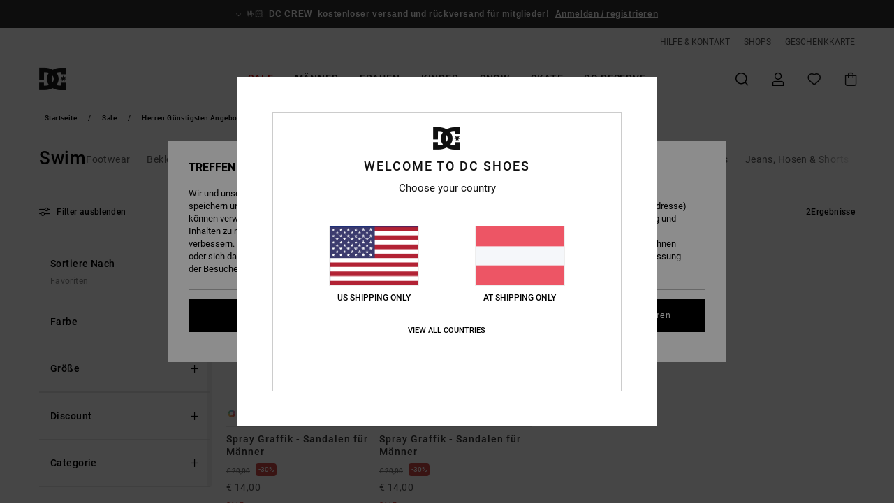

--- FILE ---
content_type: text/html; charset=utf-8
request_url: https://www.google.com/recaptcha/api2/anchor?ar=1&k=6LcdIKMhAAAAABclXp576fyB5GnyjGhAXOBP8PDr&co=aHR0cHM6Ly93d3cuZGNzaG9lcy1hdXN0cmlhLmF0OjQ0Mw..&hl=en&v=PoyoqOPhxBO7pBk68S4YbpHZ&size=invisible&anchor-ms=20000&execute-ms=30000&cb=5nwiyeq82bzd
body_size: 48707
content:
<!DOCTYPE HTML><html dir="ltr" lang="en"><head><meta http-equiv="Content-Type" content="text/html; charset=UTF-8">
<meta http-equiv="X-UA-Compatible" content="IE=edge">
<title>reCAPTCHA</title>
<style type="text/css">
/* cyrillic-ext */
@font-face {
  font-family: 'Roboto';
  font-style: normal;
  font-weight: 400;
  font-stretch: 100%;
  src: url(//fonts.gstatic.com/s/roboto/v48/KFO7CnqEu92Fr1ME7kSn66aGLdTylUAMa3GUBHMdazTgWw.woff2) format('woff2');
  unicode-range: U+0460-052F, U+1C80-1C8A, U+20B4, U+2DE0-2DFF, U+A640-A69F, U+FE2E-FE2F;
}
/* cyrillic */
@font-face {
  font-family: 'Roboto';
  font-style: normal;
  font-weight: 400;
  font-stretch: 100%;
  src: url(//fonts.gstatic.com/s/roboto/v48/KFO7CnqEu92Fr1ME7kSn66aGLdTylUAMa3iUBHMdazTgWw.woff2) format('woff2');
  unicode-range: U+0301, U+0400-045F, U+0490-0491, U+04B0-04B1, U+2116;
}
/* greek-ext */
@font-face {
  font-family: 'Roboto';
  font-style: normal;
  font-weight: 400;
  font-stretch: 100%;
  src: url(//fonts.gstatic.com/s/roboto/v48/KFO7CnqEu92Fr1ME7kSn66aGLdTylUAMa3CUBHMdazTgWw.woff2) format('woff2');
  unicode-range: U+1F00-1FFF;
}
/* greek */
@font-face {
  font-family: 'Roboto';
  font-style: normal;
  font-weight: 400;
  font-stretch: 100%;
  src: url(//fonts.gstatic.com/s/roboto/v48/KFO7CnqEu92Fr1ME7kSn66aGLdTylUAMa3-UBHMdazTgWw.woff2) format('woff2');
  unicode-range: U+0370-0377, U+037A-037F, U+0384-038A, U+038C, U+038E-03A1, U+03A3-03FF;
}
/* math */
@font-face {
  font-family: 'Roboto';
  font-style: normal;
  font-weight: 400;
  font-stretch: 100%;
  src: url(//fonts.gstatic.com/s/roboto/v48/KFO7CnqEu92Fr1ME7kSn66aGLdTylUAMawCUBHMdazTgWw.woff2) format('woff2');
  unicode-range: U+0302-0303, U+0305, U+0307-0308, U+0310, U+0312, U+0315, U+031A, U+0326-0327, U+032C, U+032F-0330, U+0332-0333, U+0338, U+033A, U+0346, U+034D, U+0391-03A1, U+03A3-03A9, U+03B1-03C9, U+03D1, U+03D5-03D6, U+03F0-03F1, U+03F4-03F5, U+2016-2017, U+2034-2038, U+203C, U+2040, U+2043, U+2047, U+2050, U+2057, U+205F, U+2070-2071, U+2074-208E, U+2090-209C, U+20D0-20DC, U+20E1, U+20E5-20EF, U+2100-2112, U+2114-2115, U+2117-2121, U+2123-214F, U+2190, U+2192, U+2194-21AE, U+21B0-21E5, U+21F1-21F2, U+21F4-2211, U+2213-2214, U+2216-22FF, U+2308-230B, U+2310, U+2319, U+231C-2321, U+2336-237A, U+237C, U+2395, U+239B-23B7, U+23D0, U+23DC-23E1, U+2474-2475, U+25AF, U+25B3, U+25B7, U+25BD, U+25C1, U+25CA, U+25CC, U+25FB, U+266D-266F, U+27C0-27FF, U+2900-2AFF, U+2B0E-2B11, U+2B30-2B4C, U+2BFE, U+3030, U+FF5B, U+FF5D, U+1D400-1D7FF, U+1EE00-1EEFF;
}
/* symbols */
@font-face {
  font-family: 'Roboto';
  font-style: normal;
  font-weight: 400;
  font-stretch: 100%;
  src: url(//fonts.gstatic.com/s/roboto/v48/KFO7CnqEu92Fr1ME7kSn66aGLdTylUAMaxKUBHMdazTgWw.woff2) format('woff2');
  unicode-range: U+0001-000C, U+000E-001F, U+007F-009F, U+20DD-20E0, U+20E2-20E4, U+2150-218F, U+2190, U+2192, U+2194-2199, U+21AF, U+21E6-21F0, U+21F3, U+2218-2219, U+2299, U+22C4-22C6, U+2300-243F, U+2440-244A, U+2460-24FF, U+25A0-27BF, U+2800-28FF, U+2921-2922, U+2981, U+29BF, U+29EB, U+2B00-2BFF, U+4DC0-4DFF, U+FFF9-FFFB, U+10140-1018E, U+10190-1019C, U+101A0, U+101D0-101FD, U+102E0-102FB, U+10E60-10E7E, U+1D2C0-1D2D3, U+1D2E0-1D37F, U+1F000-1F0FF, U+1F100-1F1AD, U+1F1E6-1F1FF, U+1F30D-1F30F, U+1F315, U+1F31C, U+1F31E, U+1F320-1F32C, U+1F336, U+1F378, U+1F37D, U+1F382, U+1F393-1F39F, U+1F3A7-1F3A8, U+1F3AC-1F3AF, U+1F3C2, U+1F3C4-1F3C6, U+1F3CA-1F3CE, U+1F3D4-1F3E0, U+1F3ED, U+1F3F1-1F3F3, U+1F3F5-1F3F7, U+1F408, U+1F415, U+1F41F, U+1F426, U+1F43F, U+1F441-1F442, U+1F444, U+1F446-1F449, U+1F44C-1F44E, U+1F453, U+1F46A, U+1F47D, U+1F4A3, U+1F4B0, U+1F4B3, U+1F4B9, U+1F4BB, U+1F4BF, U+1F4C8-1F4CB, U+1F4D6, U+1F4DA, U+1F4DF, U+1F4E3-1F4E6, U+1F4EA-1F4ED, U+1F4F7, U+1F4F9-1F4FB, U+1F4FD-1F4FE, U+1F503, U+1F507-1F50B, U+1F50D, U+1F512-1F513, U+1F53E-1F54A, U+1F54F-1F5FA, U+1F610, U+1F650-1F67F, U+1F687, U+1F68D, U+1F691, U+1F694, U+1F698, U+1F6AD, U+1F6B2, U+1F6B9-1F6BA, U+1F6BC, U+1F6C6-1F6CF, U+1F6D3-1F6D7, U+1F6E0-1F6EA, U+1F6F0-1F6F3, U+1F6F7-1F6FC, U+1F700-1F7FF, U+1F800-1F80B, U+1F810-1F847, U+1F850-1F859, U+1F860-1F887, U+1F890-1F8AD, U+1F8B0-1F8BB, U+1F8C0-1F8C1, U+1F900-1F90B, U+1F93B, U+1F946, U+1F984, U+1F996, U+1F9E9, U+1FA00-1FA6F, U+1FA70-1FA7C, U+1FA80-1FA89, U+1FA8F-1FAC6, U+1FACE-1FADC, U+1FADF-1FAE9, U+1FAF0-1FAF8, U+1FB00-1FBFF;
}
/* vietnamese */
@font-face {
  font-family: 'Roboto';
  font-style: normal;
  font-weight: 400;
  font-stretch: 100%;
  src: url(//fonts.gstatic.com/s/roboto/v48/KFO7CnqEu92Fr1ME7kSn66aGLdTylUAMa3OUBHMdazTgWw.woff2) format('woff2');
  unicode-range: U+0102-0103, U+0110-0111, U+0128-0129, U+0168-0169, U+01A0-01A1, U+01AF-01B0, U+0300-0301, U+0303-0304, U+0308-0309, U+0323, U+0329, U+1EA0-1EF9, U+20AB;
}
/* latin-ext */
@font-face {
  font-family: 'Roboto';
  font-style: normal;
  font-weight: 400;
  font-stretch: 100%;
  src: url(//fonts.gstatic.com/s/roboto/v48/KFO7CnqEu92Fr1ME7kSn66aGLdTylUAMa3KUBHMdazTgWw.woff2) format('woff2');
  unicode-range: U+0100-02BA, U+02BD-02C5, U+02C7-02CC, U+02CE-02D7, U+02DD-02FF, U+0304, U+0308, U+0329, U+1D00-1DBF, U+1E00-1E9F, U+1EF2-1EFF, U+2020, U+20A0-20AB, U+20AD-20C0, U+2113, U+2C60-2C7F, U+A720-A7FF;
}
/* latin */
@font-face {
  font-family: 'Roboto';
  font-style: normal;
  font-weight: 400;
  font-stretch: 100%;
  src: url(//fonts.gstatic.com/s/roboto/v48/KFO7CnqEu92Fr1ME7kSn66aGLdTylUAMa3yUBHMdazQ.woff2) format('woff2');
  unicode-range: U+0000-00FF, U+0131, U+0152-0153, U+02BB-02BC, U+02C6, U+02DA, U+02DC, U+0304, U+0308, U+0329, U+2000-206F, U+20AC, U+2122, U+2191, U+2193, U+2212, U+2215, U+FEFF, U+FFFD;
}
/* cyrillic-ext */
@font-face {
  font-family: 'Roboto';
  font-style: normal;
  font-weight: 500;
  font-stretch: 100%;
  src: url(//fonts.gstatic.com/s/roboto/v48/KFO7CnqEu92Fr1ME7kSn66aGLdTylUAMa3GUBHMdazTgWw.woff2) format('woff2');
  unicode-range: U+0460-052F, U+1C80-1C8A, U+20B4, U+2DE0-2DFF, U+A640-A69F, U+FE2E-FE2F;
}
/* cyrillic */
@font-face {
  font-family: 'Roboto';
  font-style: normal;
  font-weight: 500;
  font-stretch: 100%;
  src: url(//fonts.gstatic.com/s/roboto/v48/KFO7CnqEu92Fr1ME7kSn66aGLdTylUAMa3iUBHMdazTgWw.woff2) format('woff2');
  unicode-range: U+0301, U+0400-045F, U+0490-0491, U+04B0-04B1, U+2116;
}
/* greek-ext */
@font-face {
  font-family: 'Roboto';
  font-style: normal;
  font-weight: 500;
  font-stretch: 100%;
  src: url(//fonts.gstatic.com/s/roboto/v48/KFO7CnqEu92Fr1ME7kSn66aGLdTylUAMa3CUBHMdazTgWw.woff2) format('woff2');
  unicode-range: U+1F00-1FFF;
}
/* greek */
@font-face {
  font-family: 'Roboto';
  font-style: normal;
  font-weight: 500;
  font-stretch: 100%;
  src: url(//fonts.gstatic.com/s/roboto/v48/KFO7CnqEu92Fr1ME7kSn66aGLdTylUAMa3-UBHMdazTgWw.woff2) format('woff2');
  unicode-range: U+0370-0377, U+037A-037F, U+0384-038A, U+038C, U+038E-03A1, U+03A3-03FF;
}
/* math */
@font-face {
  font-family: 'Roboto';
  font-style: normal;
  font-weight: 500;
  font-stretch: 100%;
  src: url(//fonts.gstatic.com/s/roboto/v48/KFO7CnqEu92Fr1ME7kSn66aGLdTylUAMawCUBHMdazTgWw.woff2) format('woff2');
  unicode-range: U+0302-0303, U+0305, U+0307-0308, U+0310, U+0312, U+0315, U+031A, U+0326-0327, U+032C, U+032F-0330, U+0332-0333, U+0338, U+033A, U+0346, U+034D, U+0391-03A1, U+03A3-03A9, U+03B1-03C9, U+03D1, U+03D5-03D6, U+03F0-03F1, U+03F4-03F5, U+2016-2017, U+2034-2038, U+203C, U+2040, U+2043, U+2047, U+2050, U+2057, U+205F, U+2070-2071, U+2074-208E, U+2090-209C, U+20D0-20DC, U+20E1, U+20E5-20EF, U+2100-2112, U+2114-2115, U+2117-2121, U+2123-214F, U+2190, U+2192, U+2194-21AE, U+21B0-21E5, U+21F1-21F2, U+21F4-2211, U+2213-2214, U+2216-22FF, U+2308-230B, U+2310, U+2319, U+231C-2321, U+2336-237A, U+237C, U+2395, U+239B-23B7, U+23D0, U+23DC-23E1, U+2474-2475, U+25AF, U+25B3, U+25B7, U+25BD, U+25C1, U+25CA, U+25CC, U+25FB, U+266D-266F, U+27C0-27FF, U+2900-2AFF, U+2B0E-2B11, U+2B30-2B4C, U+2BFE, U+3030, U+FF5B, U+FF5D, U+1D400-1D7FF, U+1EE00-1EEFF;
}
/* symbols */
@font-face {
  font-family: 'Roboto';
  font-style: normal;
  font-weight: 500;
  font-stretch: 100%;
  src: url(//fonts.gstatic.com/s/roboto/v48/KFO7CnqEu92Fr1ME7kSn66aGLdTylUAMaxKUBHMdazTgWw.woff2) format('woff2');
  unicode-range: U+0001-000C, U+000E-001F, U+007F-009F, U+20DD-20E0, U+20E2-20E4, U+2150-218F, U+2190, U+2192, U+2194-2199, U+21AF, U+21E6-21F0, U+21F3, U+2218-2219, U+2299, U+22C4-22C6, U+2300-243F, U+2440-244A, U+2460-24FF, U+25A0-27BF, U+2800-28FF, U+2921-2922, U+2981, U+29BF, U+29EB, U+2B00-2BFF, U+4DC0-4DFF, U+FFF9-FFFB, U+10140-1018E, U+10190-1019C, U+101A0, U+101D0-101FD, U+102E0-102FB, U+10E60-10E7E, U+1D2C0-1D2D3, U+1D2E0-1D37F, U+1F000-1F0FF, U+1F100-1F1AD, U+1F1E6-1F1FF, U+1F30D-1F30F, U+1F315, U+1F31C, U+1F31E, U+1F320-1F32C, U+1F336, U+1F378, U+1F37D, U+1F382, U+1F393-1F39F, U+1F3A7-1F3A8, U+1F3AC-1F3AF, U+1F3C2, U+1F3C4-1F3C6, U+1F3CA-1F3CE, U+1F3D4-1F3E0, U+1F3ED, U+1F3F1-1F3F3, U+1F3F5-1F3F7, U+1F408, U+1F415, U+1F41F, U+1F426, U+1F43F, U+1F441-1F442, U+1F444, U+1F446-1F449, U+1F44C-1F44E, U+1F453, U+1F46A, U+1F47D, U+1F4A3, U+1F4B0, U+1F4B3, U+1F4B9, U+1F4BB, U+1F4BF, U+1F4C8-1F4CB, U+1F4D6, U+1F4DA, U+1F4DF, U+1F4E3-1F4E6, U+1F4EA-1F4ED, U+1F4F7, U+1F4F9-1F4FB, U+1F4FD-1F4FE, U+1F503, U+1F507-1F50B, U+1F50D, U+1F512-1F513, U+1F53E-1F54A, U+1F54F-1F5FA, U+1F610, U+1F650-1F67F, U+1F687, U+1F68D, U+1F691, U+1F694, U+1F698, U+1F6AD, U+1F6B2, U+1F6B9-1F6BA, U+1F6BC, U+1F6C6-1F6CF, U+1F6D3-1F6D7, U+1F6E0-1F6EA, U+1F6F0-1F6F3, U+1F6F7-1F6FC, U+1F700-1F7FF, U+1F800-1F80B, U+1F810-1F847, U+1F850-1F859, U+1F860-1F887, U+1F890-1F8AD, U+1F8B0-1F8BB, U+1F8C0-1F8C1, U+1F900-1F90B, U+1F93B, U+1F946, U+1F984, U+1F996, U+1F9E9, U+1FA00-1FA6F, U+1FA70-1FA7C, U+1FA80-1FA89, U+1FA8F-1FAC6, U+1FACE-1FADC, U+1FADF-1FAE9, U+1FAF0-1FAF8, U+1FB00-1FBFF;
}
/* vietnamese */
@font-face {
  font-family: 'Roboto';
  font-style: normal;
  font-weight: 500;
  font-stretch: 100%;
  src: url(//fonts.gstatic.com/s/roboto/v48/KFO7CnqEu92Fr1ME7kSn66aGLdTylUAMa3OUBHMdazTgWw.woff2) format('woff2');
  unicode-range: U+0102-0103, U+0110-0111, U+0128-0129, U+0168-0169, U+01A0-01A1, U+01AF-01B0, U+0300-0301, U+0303-0304, U+0308-0309, U+0323, U+0329, U+1EA0-1EF9, U+20AB;
}
/* latin-ext */
@font-face {
  font-family: 'Roboto';
  font-style: normal;
  font-weight: 500;
  font-stretch: 100%;
  src: url(//fonts.gstatic.com/s/roboto/v48/KFO7CnqEu92Fr1ME7kSn66aGLdTylUAMa3KUBHMdazTgWw.woff2) format('woff2');
  unicode-range: U+0100-02BA, U+02BD-02C5, U+02C7-02CC, U+02CE-02D7, U+02DD-02FF, U+0304, U+0308, U+0329, U+1D00-1DBF, U+1E00-1E9F, U+1EF2-1EFF, U+2020, U+20A0-20AB, U+20AD-20C0, U+2113, U+2C60-2C7F, U+A720-A7FF;
}
/* latin */
@font-face {
  font-family: 'Roboto';
  font-style: normal;
  font-weight: 500;
  font-stretch: 100%;
  src: url(//fonts.gstatic.com/s/roboto/v48/KFO7CnqEu92Fr1ME7kSn66aGLdTylUAMa3yUBHMdazQ.woff2) format('woff2');
  unicode-range: U+0000-00FF, U+0131, U+0152-0153, U+02BB-02BC, U+02C6, U+02DA, U+02DC, U+0304, U+0308, U+0329, U+2000-206F, U+20AC, U+2122, U+2191, U+2193, U+2212, U+2215, U+FEFF, U+FFFD;
}
/* cyrillic-ext */
@font-face {
  font-family: 'Roboto';
  font-style: normal;
  font-weight: 900;
  font-stretch: 100%;
  src: url(//fonts.gstatic.com/s/roboto/v48/KFO7CnqEu92Fr1ME7kSn66aGLdTylUAMa3GUBHMdazTgWw.woff2) format('woff2');
  unicode-range: U+0460-052F, U+1C80-1C8A, U+20B4, U+2DE0-2DFF, U+A640-A69F, U+FE2E-FE2F;
}
/* cyrillic */
@font-face {
  font-family: 'Roboto';
  font-style: normal;
  font-weight: 900;
  font-stretch: 100%;
  src: url(//fonts.gstatic.com/s/roboto/v48/KFO7CnqEu92Fr1ME7kSn66aGLdTylUAMa3iUBHMdazTgWw.woff2) format('woff2');
  unicode-range: U+0301, U+0400-045F, U+0490-0491, U+04B0-04B1, U+2116;
}
/* greek-ext */
@font-face {
  font-family: 'Roboto';
  font-style: normal;
  font-weight: 900;
  font-stretch: 100%;
  src: url(//fonts.gstatic.com/s/roboto/v48/KFO7CnqEu92Fr1ME7kSn66aGLdTylUAMa3CUBHMdazTgWw.woff2) format('woff2');
  unicode-range: U+1F00-1FFF;
}
/* greek */
@font-face {
  font-family: 'Roboto';
  font-style: normal;
  font-weight: 900;
  font-stretch: 100%;
  src: url(//fonts.gstatic.com/s/roboto/v48/KFO7CnqEu92Fr1ME7kSn66aGLdTylUAMa3-UBHMdazTgWw.woff2) format('woff2');
  unicode-range: U+0370-0377, U+037A-037F, U+0384-038A, U+038C, U+038E-03A1, U+03A3-03FF;
}
/* math */
@font-face {
  font-family: 'Roboto';
  font-style: normal;
  font-weight: 900;
  font-stretch: 100%;
  src: url(//fonts.gstatic.com/s/roboto/v48/KFO7CnqEu92Fr1ME7kSn66aGLdTylUAMawCUBHMdazTgWw.woff2) format('woff2');
  unicode-range: U+0302-0303, U+0305, U+0307-0308, U+0310, U+0312, U+0315, U+031A, U+0326-0327, U+032C, U+032F-0330, U+0332-0333, U+0338, U+033A, U+0346, U+034D, U+0391-03A1, U+03A3-03A9, U+03B1-03C9, U+03D1, U+03D5-03D6, U+03F0-03F1, U+03F4-03F5, U+2016-2017, U+2034-2038, U+203C, U+2040, U+2043, U+2047, U+2050, U+2057, U+205F, U+2070-2071, U+2074-208E, U+2090-209C, U+20D0-20DC, U+20E1, U+20E5-20EF, U+2100-2112, U+2114-2115, U+2117-2121, U+2123-214F, U+2190, U+2192, U+2194-21AE, U+21B0-21E5, U+21F1-21F2, U+21F4-2211, U+2213-2214, U+2216-22FF, U+2308-230B, U+2310, U+2319, U+231C-2321, U+2336-237A, U+237C, U+2395, U+239B-23B7, U+23D0, U+23DC-23E1, U+2474-2475, U+25AF, U+25B3, U+25B7, U+25BD, U+25C1, U+25CA, U+25CC, U+25FB, U+266D-266F, U+27C0-27FF, U+2900-2AFF, U+2B0E-2B11, U+2B30-2B4C, U+2BFE, U+3030, U+FF5B, U+FF5D, U+1D400-1D7FF, U+1EE00-1EEFF;
}
/* symbols */
@font-face {
  font-family: 'Roboto';
  font-style: normal;
  font-weight: 900;
  font-stretch: 100%;
  src: url(//fonts.gstatic.com/s/roboto/v48/KFO7CnqEu92Fr1ME7kSn66aGLdTylUAMaxKUBHMdazTgWw.woff2) format('woff2');
  unicode-range: U+0001-000C, U+000E-001F, U+007F-009F, U+20DD-20E0, U+20E2-20E4, U+2150-218F, U+2190, U+2192, U+2194-2199, U+21AF, U+21E6-21F0, U+21F3, U+2218-2219, U+2299, U+22C4-22C6, U+2300-243F, U+2440-244A, U+2460-24FF, U+25A0-27BF, U+2800-28FF, U+2921-2922, U+2981, U+29BF, U+29EB, U+2B00-2BFF, U+4DC0-4DFF, U+FFF9-FFFB, U+10140-1018E, U+10190-1019C, U+101A0, U+101D0-101FD, U+102E0-102FB, U+10E60-10E7E, U+1D2C0-1D2D3, U+1D2E0-1D37F, U+1F000-1F0FF, U+1F100-1F1AD, U+1F1E6-1F1FF, U+1F30D-1F30F, U+1F315, U+1F31C, U+1F31E, U+1F320-1F32C, U+1F336, U+1F378, U+1F37D, U+1F382, U+1F393-1F39F, U+1F3A7-1F3A8, U+1F3AC-1F3AF, U+1F3C2, U+1F3C4-1F3C6, U+1F3CA-1F3CE, U+1F3D4-1F3E0, U+1F3ED, U+1F3F1-1F3F3, U+1F3F5-1F3F7, U+1F408, U+1F415, U+1F41F, U+1F426, U+1F43F, U+1F441-1F442, U+1F444, U+1F446-1F449, U+1F44C-1F44E, U+1F453, U+1F46A, U+1F47D, U+1F4A3, U+1F4B0, U+1F4B3, U+1F4B9, U+1F4BB, U+1F4BF, U+1F4C8-1F4CB, U+1F4D6, U+1F4DA, U+1F4DF, U+1F4E3-1F4E6, U+1F4EA-1F4ED, U+1F4F7, U+1F4F9-1F4FB, U+1F4FD-1F4FE, U+1F503, U+1F507-1F50B, U+1F50D, U+1F512-1F513, U+1F53E-1F54A, U+1F54F-1F5FA, U+1F610, U+1F650-1F67F, U+1F687, U+1F68D, U+1F691, U+1F694, U+1F698, U+1F6AD, U+1F6B2, U+1F6B9-1F6BA, U+1F6BC, U+1F6C6-1F6CF, U+1F6D3-1F6D7, U+1F6E0-1F6EA, U+1F6F0-1F6F3, U+1F6F7-1F6FC, U+1F700-1F7FF, U+1F800-1F80B, U+1F810-1F847, U+1F850-1F859, U+1F860-1F887, U+1F890-1F8AD, U+1F8B0-1F8BB, U+1F8C0-1F8C1, U+1F900-1F90B, U+1F93B, U+1F946, U+1F984, U+1F996, U+1F9E9, U+1FA00-1FA6F, U+1FA70-1FA7C, U+1FA80-1FA89, U+1FA8F-1FAC6, U+1FACE-1FADC, U+1FADF-1FAE9, U+1FAF0-1FAF8, U+1FB00-1FBFF;
}
/* vietnamese */
@font-face {
  font-family: 'Roboto';
  font-style: normal;
  font-weight: 900;
  font-stretch: 100%;
  src: url(//fonts.gstatic.com/s/roboto/v48/KFO7CnqEu92Fr1ME7kSn66aGLdTylUAMa3OUBHMdazTgWw.woff2) format('woff2');
  unicode-range: U+0102-0103, U+0110-0111, U+0128-0129, U+0168-0169, U+01A0-01A1, U+01AF-01B0, U+0300-0301, U+0303-0304, U+0308-0309, U+0323, U+0329, U+1EA0-1EF9, U+20AB;
}
/* latin-ext */
@font-face {
  font-family: 'Roboto';
  font-style: normal;
  font-weight: 900;
  font-stretch: 100%;
  src: url(//fonts.gstatic.com/s/roboto/v48/KFO7CnqEu92Fr1ME7kSn66aGLdTylUAMa3KUBHMdazTgWw.woff2) format('woff2');
  unicode-range: U+0100-02BA, U+02BD-02C5, U+02C7-02CC, U+02CE-02D7, U+02DD-02FF, U+0304, U+0308, U+0329, U+1D00-1DBF, U+1E00-1E9F, U+1EF2-1EFF, U+2020, U+20A0-20AB, U+20AD-20C0, U+2113, U+2C60-2C7F, U+A720-A7FF;
}
/* latin */
@font-face {
  font-family: 'Roboto';
  font-style: normal;
  font-weight: 900;
  font-stretch: 100%;
  src: url(//fonts.gstatic.com/s/roboto/v48/KFO7CnqEu92Fr1ME7kSn66aGLdTylUAMa3yUBHMdazQ.woff2) format('woff2');
  unicode-range: U+0000-00FF, U+0131, U+0152-0153, U+02BB-02BC, U+02C6, U+02DA, U+02DC, U+0304, U+0308, U+0329, U+2000-206F, U+20AC, U+2122, U+2191, U+2193, U+2212, U+2215, U+FEFF, U+FFFD;
}

</style>
<link rel="stylesheet" type="text/css" href="https://www.gstatic.com/recaptcha/releases/PoyoqOPhxBO7pBk68S4YbpHZ/styles__ltr.css">
<script nonce="B5vQP8isUTyn1RlgWeagVg" type="text/javascript">window['__recaptcha_api'] = 'https://www.google.com/recaptcha/api2/';</script>
<script type="text/javascript" src="https://www.gstatic.com/recaptcha/releases/PoyoqOPhxBO7pBk68S4YbpHZ/recaptcha__en.js" nonce="B5vQP8isUTyn1RlgWeagVg">
      
    </script></head>
<body><div id="rc-anchor-alert" class="rc-anchor-alert"></div>
<input type="hidden" id="recaptcha-token" value="[base64]">
<script type="text/javascript" nonce="B5vQP8isUTyn1RlgWeagVg">
      recaptcha.anchor.Main.init("[\x22ainput\x22,[\x22bgdata\x22,\x22\x22,\[base64]/[base64]/UltIKytdPWE6KGE8MjA0OD9SW0grK109YT4+NnwxOTI6KChhJjY0NTEyKT09NTUyOTYmJnErMTxoLmxlbmd0aCYmKGguY2hhckNvZGVBdChxKzEpJjY0NTEyKT09NTYzMjA/[base64]/MjU1OlI/[base64]/[base64]/[base64]/[base64]/[base64]/[base64]/[base64]/[base64]/[base64]/[base64]\x22,\[base64]\x22,\x22wow3w4cJMUzDjMOgw61ZFHbCgsKvdSPDl1IIwrDCiizCt0DDhwU4wq7DtBXDvBVYHnhkw6PCgj/ClsKgdxNmS8OhHVbClsOxw7XDpjvCk8K2U2V7w7JGwqR/TSbCqD/DjcOFw6EPw7bChDbDpBh3wofDtxlNKVwgwooNwpTDsMOlw5ACw4dMX8OoanETGRJQWHfCq8Khw5oBwpI1w4vDmMO3OMK6ccKODlbCpXHDpsOcWx0xNmJOw7R3C37DmsKuTcKvwqPDmH7CjcKLwpTDtcKTwpzDiiDCmcKkWnjDmcKNwp/DhMKgw7rDg8OlJgfCsErDlMOEw7bCgcOJT8Kvw57Dq0otCAMWZsO4b0N0KcOoF8OLIFt7wpbCl8OiYsKvT1owwqTDtFMAwqQMGsK8wozCtW0hw5keEMKhw5zCt8Ocw5zCssKrEsKIWAhUASPDgsOrw6oswqtzQFc9w7rDpE3DpsKuw5/CiMOQwrjCicOEwpcQV8KnWB/CuWzDsMOHwohcMcK/LUfCgDfDisOtw4bDisKNYBPCl8KBKDPCvn4yYMOQwqPDnsK1w4oACHNLZH3CksKcw6geXMOjF1nDqMK7YH3Cr8Opw7FZcsKZE8KPfcKeLsKzwpBfwoDCmiobwqtMw7XDgRh9wrLCrmoXwqTDsndPMsOPwrhyw7/[base64]/OMOKMsKEclPCjn0CDG/[base64]/[base64]/Dg8OAw6fCpkkRbiLDrTQeXcOvRBdqVzXDiV7DsQENwrQNwrshesKRwoVqw5MhwrxjccOBZW4pARDCv1PCiSozXDsPXRrDvsK/[base64]/[base64]/w6TDusOuwrvChFPCkAFUwpFzY8OcQMO5wqHCqsKuwrvCoErCvMONUcKwC8KZwojDpkl8aX5NU8KgYMKmKMKLwp/CrsO4w6Miw4xMw4PCmS0Bwr3Cs2nDoFPCpW3ClE4Ow7vDrcKsMcK2wpZHUTUdwoLCsMOCJXvCjU5gwqkkw4VUHsK5SmAAQ8KQNEnDtTZQwpg2wqXDv8OZfcK/OMOSwphbw57ChsKATMKKf8K/S8KKFEoIwo3CicK6Bz3Cv1/[base64]/DnMOyw7MYK8OBwo4/EcOlacKpU8KRwo7DtDBvwrVrYGcFM319YQrDmsKyJzvCscOtfMO2wqHCpFjDusKdSD0fBsOeeTM0d8OmMWjDjSMrbsKZw5fCmsOoAkbCujjDpsOdw5DDnsO0RcO8wpXCrEXCjcO4w6hYwqN3CzTDhmw+w7lVw4hzCnktwp/CgcKnTMKZUn/DsnQHwqLDhsOqw5rDjWNIw5DDlsKffsKWWTxmQD/DjFIKYsKOwqLDiU8raGdUWyXCu3nDthIpwocdPXnCgDzDuUJxJ8Ouw5HCt2/DvMOiGG8Rw6FqIDxMw53CiMO5wqQ+wrU/w5F5wozDohMfVlHCn0U4dMOJGcK7wrfDoz7CmmjDvyQgWMK3wqB1ODrCn8ObwpHCrTLDisO1w5nDmxp1JgvChUHDpsKywpVMw6PCl3RHwrzDrGcdw6bDvBcDEcK/GMKuAsK3w49TwrPDhsKMbyPDtkrDsQ7CmWrDi27DomPCkxfCusKMHsKsYcOHBsObAgXDiVFlw63DgEgAZVtbK1/DhifCg0LCqcKVFR1OwoBiw6lVw5HDv8KBcXcVw7HClsK/wr3Di8OKwqDDk8O5Wl3CvT0dGMKvw43CsRkKwq18SlHCpgFJw5vCkcKERynCuMKbS8O1w7bDnCceE8Oswp/Cq2cZFcKJwpcdw4ptwrLDm07DkWAZPcOuwrg4w4Q/wrUrbMOpDi/[base64]/DicOyw7vCs8KbwopmQsKEZQ/[base64]/aS/CosOZwq4qw4c8HAnDqcK5R8KFaHoJwoNTEW/[base64]/[base64]/[base64]/DgRpyHcOBWmbCiMKiwoEVw5ZSw5/DrB9NwqrDncO0w6HDhERHwr3DqsOVKkhMwp3CvsK+XMK4wrhNOWx5w5EKwpjDq3QawqXCrwFzeDTDlhfCpybCnMKNHsOaw4Q+byPDli3DkArDmyzDr3xlwrMQwp4Ww6/ChiXCiTHDs8OLOWzCvXvDrsOpe8KDIlpTFWbDoE4+wpDCtcKkw4/CuMObwpHDiRfCg1TDjFzDkx/DrsKAVsK6wrIxw7RFa2B5woTDkmZNw4AJB1RMwp1sC8KnOSbChQlqwo0kfsK/A8KgwpROw6PDh8OUVMOva8O4C306w53Do8KvawZOcMKewo8Sw7jCvBTDlE/[base64]/[base64]/DsxVWdMO+NyPDi8OSw7URw6HDucO0McKLewfDtxfCgS5Dw6vCjsK5w7ZJaGQ4EsKeFGjCnMKhwr3DkmQ0YMO2RX/DrFFpwrzDh8KKU0bDhXtaw4vCizzCmityKE/ClyMiGBpSDsKJw6vDuyzDlMKeXEkHwr5CwoXCt1cZJ8KNISLDmxQVw7XCnlQFBcOmw4/CghhhWxnCmsK0XhUZXB7Do29ywrsIw5o8YQZOw7x6f8OZLMK5YzIlD0J2w73Dv8KvUF7Dpz8daCTCpSRhQMKgAMKKw41pfUFow5Jcw7DCjTrDtsK6wq5/XW3DqcKqaV3CvSkNw51TMjBvCSYCw7DDhcOfwqXCssKVw6fDkQLCsXRxNsOLwrdATcKuEEDChmRxwoXCucKawofDkMOgwqLDkzDCtwHDsMOgwrkZwqbDicOxDDlobsOdw6jDsl7DrwbClQXCoMKeBTdcMk8iaUNZw5ZfwptTwq/CgsOrw5Uzw53DkGfCrnjDqGopIsKsVjQOBcOKOMKiwo3DnsK6YkdQw5vDicKJwrRnw4/DqMKCbXfDsMK/WAbDnkcewqYUZsKMe1Ifw7sjwpACwrvDsDTCoAxww6HDkcKTw55QeMKYwpLDncKTwoHDnVrCiw1VU1HCh8ObZAsYwp5dw5V2w6nDpwV/BsKXVFRHZHvCiMOWwrTDlEFKwpcgD04iRBRsw4NOIi0gwrJ4wqYVZT57wrDDlsKyw7DDm8OFwpNkS8KzwqXCoMOCOBLDukDCn8ONGsOQJsKVw6jDiMO6bgJaalbClFQ4HcOjcsKvVGMnYk4RwrJpw7vCicK9aycLCMK/[base64]/DtcOqwq3Ds8K/w6kiRMK0UMOSw6lww5rDh1vClMK1w7rCrVbDg3h/[base64]/CmxB4RsOnfcK3RMOAFsOyeBzCti9Fw6TDgzvDgHRKRsKWwooPwrnDi8OqcsOLK3LDt8OqRMOZbsK8wqbDo8O0P01NScOfw6XChVLCrSM0wqQ5bsKWwqPCtsKzPy4QKsODw5zDsy4aZsKQwrnClEXCrsO3w4l0dGJlwrLDk3/[base64]/ChWPDsG7CiAHCgxjDucO4DsO5wqTCrMOowoXDvcOPw6PDjRN+K8O+civDsQBpw67Cs3pnw5ZiOnbCmBbCnHLChsOAe8OhKsOEUMOxThtbGy01wq4iD8Kdw7rDu10uw41ew5PDmsKWOMKtw7tSw5XDmUnDhQ8BKF3DrXHCim43w5VswrV0Tl/[base64]/CucKsHWYVwodMS8Kxw7/ClMKpw7vCkcOsw5bDkMOyXcOSwoA1woHChlHDmcKnT8ONXsO5fhrDl0Vjw5A+TcKTwoPDiE5bwqUmZMKUCgfDtcOJw4pDwqPCqGkfw6jCmF5mw4zDhQoKwpsfw7x/YkvCocO4BsOFw5Msw6nCn8KUw7vCm2/DjMOobsKvw7fCkcK6U8O5wrLCjTfDhsOQFgfDo2ILIMOzwoXCqMKXLRJiw6tlwrF9BHp5W8O2wprDuMKjwpfCsk7ClsO+w5RLGiXCocK1RMOYwo7CqD48wqDCjcODw58rBcK2wr1KcsKhNCfCocO/[base64]/ClHzDtT3DisKKMWHDuMKcwqfCjw0rw6XDtcOIIzTClloWWcKTZh7CgVBJJAlScMOqfF05bhbDuVXDnRTCosKnw43CqsOhXMOIH03Dg8KVYWBqFMK2w7xXIkbDvGp8UcOhw7XCtcK/OcOswoLDsSHCvsOcwrsKwqPDtHfDlcOZw5Zqwo0jwrnDgMKLMcKGw4VtworCgg3DniZOwpfDuBPCkHTDucOlBsKpMMOrXz19wod3w5kNwpzDrlJkLyZ6woZzc8OqJnBfw7zCo0JaQTHDrcOKMMKowr8fwqvDmsOnXsKAw5XDu8KTPxTCncKNPcOIw5/[base64]/DjyPCk8KhH2V/w5XClTTCnsK9wpICLcOLwpbCpHEwWcKVA0rDrMO5d8OMwr4Kw7low41cw7AEM8O5SScbwod2w5zCuMOldHEUw63CgnNcJMKdw5XChMOzw64QU0PDncK3TcOWQSbDrgTDv1rCj8KwOBjDowbCh2PDtMOZworCuxJRESk4fzBYScKTX8Otw7/CgDjDsnMnw77Ck39qNnbDpSTDo8KCwo3Cgk1DesO5wphSw511woTCvcKNw7scGMK3GSlnwqhgwprCncKvYi4ue3U2w61iwokIwq7Cvm7CjcKwwoEkI8KZwqzCjk/[base64]/HsO6wpbCpV/ClCF0wq/DuX4gdsKVPArDnj3CncOBDcOyI2rCn8Klb8OAY8K/w7PCtzgnHF/DgH9rw71MwpvDhsOXSMOiGMOIbsKKw7PDkcO6wrF5w6k7w7bDpGvCsAMUe0Fuw4UNw6rCoxB3DmUxSwJFwqssKHVdFcKHwrvCgiTCsF4LCMK+w7V7w4ESwqzDpMOzwrE/KmzDisKyCU7Cs2QMwoFjwq3CgMK5X8KQw6lzwq/CnkVMI8Ouw4bDpELDthrDpsK8w5tVw6p1AX4fwrvDi8OmwqDCrgxywo/CuMOLwqhDbX5owrPCvCbCvyFLw5jDlALDiQVfw4jCnyLCg3o9w6TCoD/DlcOxLsOyQcKzwqfDsUXDpMORI8OncXBKwqzDiG7CnsK2wrvDm8KARsOKwr/DvT9qJMKbwoPDlMKyTsObw5jCj8OEEsOVwqkhwqMnbDAfVsO0B8KtwrUvwoU2wrxQSy9pKXrDmDzCoMKowoYTwq0Ww4TDiF9RLlfCvVojFcOUC2dPWsKtI8K3wq/ClcKvw5HDnEgmasOdwpfCq8ODaBbCgBoOw53DssOsIsOVKVY9woHCpCkyBzItw5Zywqs6C8KFC8KcN2DDi8KnfmLDqcO6AHbDg8KULzhZNhoNbMK6wpQKTFJzwo0hEQDCiQsZIj5kVHEIfRnDhsOZwrvCqsO3dcK7KnTCpx/DqMO5AsOiw7/Dv20nNhZ/w5vDhsOCT2PCh8K1wp9qUsOFw7wUwrXCpxHCq8OtZAMTFBkmX8KxSn1Iw73CtybCrFTCjHLDrsKUw6bDn2p8QBBbwoLDsFc1wqZxw4EoPsObSxrDscKlWMOZwr1pR8OHw4vCuMKzVAPCnMKkwqdxw7/DvsOwbDl3EMK2wozCucOgwrA8dE5NEGprwq3DqcO1wobDv8KTTMKiOMOEwoDDt8OoV2dawoNmw7ZLQlJWw4jClzzCgUtKXMOXw7tiLXwRwr7Cj8K/GVDDt3EqTj1GfsK1YcKLwr7DqcOnw7EHV8OMwrHDisOywrQvdEMvW8Oow4FEccKXLwDCkmbDql83d8OVw4HDhXNHbHwmwoLDvlhKwpLClXYvRlcbCsO9dCtXw4HCqn3DiMKDScK9w4HCsXhQwqpPS3chcn3CoMO8w71zwpzDqsOiFntKQsKBRETCuz/Dt8KtTxBLGkvCp8K1OT5XfDchw50Fw7fDuxDDosO9OsOVSEXCqMOHH23DocOWBko7w7bDokXDpMKZwpPDssKkw5Idw4zDpcOpZB/Chl7Dv0ggwrtpwpXCnhwTw4bCiD7DiSxkw63DhwMhIMKOw6DCiX3CgTdkwrUJw67CmMKsw4RvL3VRIcKXAMO6DcOawoQFwr/CiMKwwoJHNhpANMKvLFUQElRvwpbDuw7DqSBpUkMjw6LCpWVqw5fDjSpIw6TDgHrDscKzBsOjD3oVworCtMKRwobDksOfw57DqMODwrDDvsK7w4fDg0TDtjAFw7Rvw4nDhmXCpsOvGl8SEiQBwqZSNG5ewqULDMOTJ1sPXQzCqcK/w6zCo8Kow75TwrVnw51/[base64]/CncK2LcOhwo/Cmng8wp3Cg8Ohw6MjCEttw5rCpcKxJDVFBjDDscOhwpDDkA9SMsK2wpLDhsOmwrfCssKPMgXDhlfDsMOCMMOPw6Z+akwEdAfDhx5/[base64]/SsKgYRXCosOmJMKgw7vDncKRwqYcbT7CmV/Dmi40wrojw4XCksKuT3XDvMOlH3fDmcOFasO6XmfCshdhw7lnwpvCjhlzPMO4MzEuwr4fRMKbwpPCnUPCph/[base64]/DkCMFQXDDvBo1YlQSw4fDjifDpzTDgX3CvMOJwrvDlcOaGMOZBcOewoNrZ1NZY8KSw6zDvsOvfsOELFNJK8OSw7VMw73DrWUewrnDtMO1w6cDwrZ8w7nCiSvDgx/DmEPCssKPfcKJTUtjwoHDgFvDnxYyUmDCgzrDtcOhwqHDsMKCTmdswonDusK3cxHDicOWw59uw7xTU8KcKcOqBcKmw5VQRcOjwqxRw5zDnmt/AhRMJcOgw6NiHcOIfRQJGWcNecKBbsO/wq8zwqwEw5QIJcOCCsOTIsOKdRzCgy1bwpVkw5XCvcONay5iK8O8w7UxdgbCs3fCjB7DmQYQIgLCugUbdcK4dMK1RwjDhcKcwpfCuRrDt8Okw4w5fw5qw4Iqw7bCnDF/w5jDsgUSWQPCscKgKGQbw715w6BlwpXCqyEgwovDusK2eAQTAFd7w70pwr/DhCNpYcONVBwJw6LCmMOiQMO/DH7Cg8OOWMKSwoXDscOXEDNtd1UQw7jCphMIwoLCiMOewozCosO9Qw/[base64]/wqoeUHVULxMywq7CncKcaMKhw5ksw7/DtMKOAMOvw5/CkyHCkRjDnwg2wq0VIcKtwovDjsKMw4/CrS/CqgMHQcO0IDVLwpTDtsOuOMKfw6RNw6U0wqrDsVvDi8OnLcOqYEZywqB5w5UqYiwXw61FwqXDgSMvwo5AZMOqw4DDlMO+wo82YcOeaFNWwplxBMOgw6fDul/DlDwvbltPwqt4wr3Du8O4wpLDmsK5wqbDgMKUdcOqwr7DjlMeOcKZYsK+wr9pwpbDo8OMdH/DqMOhFQjCtMO4TsOLCiJ/w5XCjAPDiUTDncK5w5DDrcK6cCJ5C8OEw5tOa2Z7woPDjhsfcMK0w4LDusKOX1bCrxwzXBHCsh/DoMKfwqLCmizCqsKxw4fCnG7CsjzDgAULYsOyGEEcGhPDqi8Hel40w6jCicOYVmdZSDnCq8O2wrkCKRc0di3CtcOZwozDiMKowoDCoBLDj8Oiw4bCm3Z7woXDn8OvwpTCqMKWWFzDh8KYwphZw6A/wqrDicO1w4RWw6ZCNyFkS8OwXgHDkznCrsOveMOKFcK5w77DtMOjdMOvw7wGK8OxEmTCjAIpw5AOScO/[base64]/DohDCkB8oAErDlBPDpgrCt23DuFQVBShJNljDtQAbCzsewqBAc8O6cm8reUDDrWNrwpJVfcOCKMOiT3YpTMOYwrvDs2Y1c8OKS8OVZMKRw5cbwrsIw4XCkkkVwpJjwqbDlBrCiMO9JX/[base64]/DgxTDuUtfw5jDmMOBwqjDkC4kwrUsSMOqLsOtw4fDm8OFUMK7UsOGwoHDrMO7CcOUJcKOJ8OwwobDgsK3w40Ww5zCvRpgw7tkwp5Hwrk9w4rCnUvDqA7CkcOvwp7CmzwNw6rDjcKnCHFiwo7DoUnChzbDvlPDsmATwrQJw7Qfw6gsHAF7FWBgDcOzA8O/wpQGw4XDsAhsNWcqw5jCssOeK8OZXRILwqjDqsK/w5rDmcO0wrYpw6zDi8KzOMK6w7vCsMOvaRcBw5/ChHXCvS7CjkrDvz3Ci2jCpVwUQ384wo5cwoDDgWZgw6PCicOpwobDpsOywrxAwoA4LMK6wqx3eQMKw4J8Z8O2wo1Mw4QVH38Iw60ieArDpsOcOT5fw7nDvjPDpcOCwo7CvMK6wrPDhMKlQMKme8KIw7MPLgZZDAfCicKbYMKET8OtC8KhwqnDhDTCgj/Dgn5PbRRcNMK2Rg3CohTDmnzCgMOGN8O/EcO0wpQ8RlHCrsO2w6bCusKbL8Kaw6VPw67DhhvCpkZPa2lQw6fCscKGw6/Ct8OYwo5jw7IzT8KHAgTCm8KSwrxpwrDCu2/DmkEGw5bCgU8adMOjw6vCiXgQw4VVM8Oww7NTGHBtUgodQ8KQciIpeMO9w4MTdEY+w6RQwr3Co8KvQsO2wpPDsRnDncOGIsK/w7BIXsKRw7YYwo41YMKaYMOjHjzCrkrDpwbDjsKRYsKPwpV2K8Opw4sObsK8MMOTYHnDssOKWGPCshHDrsK3ewTCoCVSwpsMwqPChMOyB1/CocKsw5sjwqXDhEzCo2TCr8KveAYlYMOkZ8Kew7LCv8KsW8OpdAZJKQ0pwobCpUbCgsOjwpDClcOxSMKlESnCrBl7w6LCoMOrwqnDpsKAOTXCtHUcwrzCisKHw41Yfw/CngMMw4Z5wqfCogg5Y8OTGz3CqMKRwrhmKFI0XcOOwrIxw4jDlMONwpMqwrfDvwYNw61CFsO9Z8OIwrZrwrXDhsK8wqHDj2NsJFDCunpfbcOUw63DuDgoNcOUSsKrwq/[base64]/[base64]/woPDtcOVS8OJw6nCqAnCsxwJWcKnbCR4ZcK7W8KBwrofw7sswpvCmcKHw7zCo3c0wp3CoVNhFMOQwqU9BsKfHEJpYsOmw5vDlcOEw5PCpmDCsMKLwpjDn3zDrlTCqjHDn8KpZmnDpi7DlSXDqR99wp0mwot2wpLDvRE8wo7CnVVfwqTDuznCgW/CohrDnMK2w583wrfDisORBU7CmXrDhUVoJ1DDncO1wqbClsO/[base64]/CtcOsW3gwwoM9wq3DmMOsfcOHwr17wrHDhMKOwp0ABUTCjMKmUsOeMcO6SE1TwqZ1WFURwrrDgcKDwoxhRcKqLMOONsOvwpjDlWzCiRBWw7DDkcO8w7PDnyXCgmkgwo8CSGXDuCltG8OIw7xSwrjDqcKUXlUFIMKVG8O0wp/Dn8K/w6nCgsO4LxPDo8OBWcKQw7nDuBbCqsKNEURIwqMvwrHCo8KEw5EwK8KQd1XDhMKXw6HChX7DgMOmWcOOwo5fBT0CEBxMAzJFwrDDoMKzWlx3w77Djjs9wpprbcO2w63CqMK7w6HDrm0dehwvem9fCjZgw6/DhjwkXsKMw7khw4LDpQtcYcOSMcK5dsK3worDl8Ozd2J2UCLCnUUgM8OfLyTCnWQ3w6/Dq8OXZMK/w7nDiHPCicOqwppEwqM8UsKqw4PCjsO1w4hzwo3CoMOEwpzCgDrChD/[base64]/Ds8ODJ1xuJMKbC8OnJMKSMCBGMcOfw4bCuwvDlsOAwoN7HcKVIENwQMKQwpDCkMOCUcOlw4c9FcOJwpwKexLClnbDj8KiwqFJZMK8w6EyEgVZwrc/[base64]/csKwwqVsHgjDhxTDokd/[base64]/w7wfKsOnHAHCgMOOw7zClQROPsONwp5fwqPDvT09w7jDuMKjw7TDrsKBw7s0w73CicOswqFkXRdmDBEgTgnCq2doHWsMdCoNw6Iew4FBRMKXw4IKZGTDvMOaL8Khwqkfw6Miw6/Cp8KrSzJOCGTDr1MEwqLDqwclw7fCgcOLQsKSBhrCpsOQS07DkmMrfR7DtcKaw6wqbcO1wpkyw6Biwr9/w6zDhsKJPsO+w6cLw7wEZMOlLsKowrvDoMOtIFRSw7DColE1fGNvTcKsRGdqw7/DiEfCmhlLF8KPbsKVcSTCsW3DssOcw4HCqMK8w79kAFPClD9Swp1lWj8sB8KURktzTH3DjytrZWxEUlx+QW4qMwzDkz4oR8Khw4Zcw63DvcOfDsOjw6Y/w599V1rCrsOCwoVkIRPCoh5lwoLDs8KrEMOYwoZbGsKJwovDnMOuw6XDuRDCp8KfwoJxVxPDpMK3ZsKBI8KAUgoNEEVCJRrDucKbw43ChDrDrMKLwpNbRMO/wr8YCMKpfsOnNMOnIGTCvi3DtMKXSV7DrsOxQ0AleMO7MCtGSMOFLhDDpcKrw68qw4/ChMKTwrAwwq4AwoTDoz/Doz/[base64]/wogzwoXCqcKFLcOCRmtCF8O0wpAVAcKZw47DhcKiwoFEE8OAw6xRA1xaDMOWaUTDtsKowq5ow7lJw53DpcOyXsKBcXnDhsOtwq07asOhXCJFM8K7fyA/F0hHfMK5aUnCnRXCpzZ1E1XDt2gzwrp+wo81w43Dq8Kqwq/Cg8K/YcKBKzXDn1/CtjMSO8KWeMKrURc8w4fDiQtaV8K8w5NhwrIKwqltwoAWw5/DrcODccKJccOidHA7wql/[base64]/[base64]/[base64]/[base64]/CiMOUw6TCqyXCpMKcwqcGw7d5woViwpxkWcKCAWHCpcKubVdId8Kzw4ZLcEQxw4EowonDlm9FfsOjwocNw6JfL8OnWsKPwrXDvMK0dX/CpTnCmHLDmsOCKcO0woFBHyTCsQLCqMO+wrDCk8Kiw77Cm3HCqMOPwqPDjcOswqjCrsO9MsKKelcTFTrCt8OzwpTDvVhgChYYNsOoOTwdwr7DgSDDsMKAwp/DtcOJw63DvAHDpyUKw6HCiwHDmnV6w4HCusK/[base64]/CkcO0wqrCm8OSeMOzwqHCtMKyw6vCmmrDlGQcw53DjcOOw6QSwrw9w6jDrsOhw5h+SMO7K8OQfsOjw5PCuERZZh88wrTCgA83w4HDrsOAw4k/NMKgw6kOw4fCrMKrw4V8wrAJa193ecKhw5Ftwp01anfDm8KNJzogwqgQJUbDjMKYw79oesKnwpHDjGglwrE9w6jClG/CqmFvw6jDmBN2IlZhH1xBW8KrwoRWwpo9f8OIwqgwwq93Zw/CvsK4w5Rhw751EcO5w6nDnD1Lwp/Dt2LDpglXIUsfw7wWWsKJWsKlw4cpw6gqNcKdw6zCrH/CojbCs8O7w67Ch8OpbCbDpizDrQxKwrEKw6RkOgcpwqnCuMKhNikrT8OFw4ssFHkcw4deOSbDqGtbR8KAwqwRwo0GF8Oqc8OrSSQWw47DmSBfDgUZUsO4w6s3YcKUw67ClHQLwpjCtMOfw71Mw4xhwr/CrMKQw4DCl8OhPD3DvMKIwq15wr0dwo5XwrAES8KKdMOKw6o2w5UQHjDCmiXCnMKpVMOwQToqwo8mQsKvUjHCpBEraMOKPMOvc8KhYMOqw6zDssOfw4/CoMKFOMKXXcOWw4rDrXQywrbCmRnCtsKsUWHDnVMJGMKgR8OawqfDuzNISMKdLcKfwrRiS8OgejUBZCzCqygJwpLDo8KDw6ZAwq4YJnRSAHvCuk/[base64]/DvlViw6hsw6Vsw73DkjnDncKow6LCvcKqw4jCugEdb8K9ScKXw7FdeMKlwpnDrMOPEMONYcKxwoTCr0AJw7Biw7/[base64]/wqAhIMOFOsKEw6PCrsOCKGXCk8ONT8KsWDE1V8OSTwIhKcOmw49WwoTDqRTDnQTCoQB1KHoPbcK8wqHDrMKmak7Du8KiJMOoF8O/wqnDqBY2XyFewpLCmcOywqNHw6bDtkbCtQTDqlsHwpbCmUrDtTnCrWoqw4pFJVZjwr3DiijChsOUw53CugzDtcOLCcOnA8Kcw40kXX0Dw7tBwrQ4VlbDqirChW/DkmzDrXXCn8OoIsOKw5sAwqjDvHjDjsKUw6J7wqjDsMOyViF7AsOZbMKLw4IIw7MZw7p8anjDgSTCi8OKRiHDvMObSU8Vw6JtY8Oqw4sxw7U4X1orwpvDgjLCoWDDjsOfH8KCGFzDhW95e8KDw6bCisO+wqLCnxVnKhrDrG3CksOlwo3DoyXCtWHClMKpbgPDhFDDuE/DkRzDrk7DocKGwrU7c8KBfjfCkih3HBHCrsKuw6wKwpsDYsOGwo9XwrvCk8KGwpE0wpTDtsOfw6jCmEPCgDcWwoHClR7DqFBBe0ZOLSw/wrFKe8OWwodxw4pNwpbDgzPDiUgXMQNiwozCisOrDFgWwqLDmsOwwp/[base64]/DssO1NCLDpsKLwq4OcG3CscO/wq3DpWXCtHvDlCkNwqTCosKQccOhScKfImbDkMOiPcOSwq/CgEnCvGpcw6HCg8KOw6LDhnTDj1zChcOYFcK7RkdgO8OMw7jDl8Kgw4AEw4XDocOhJMOYw7Fzw58hciPDuMK4w5giWiZtwp1/DhnCrQLCpz7CmAoQw4YCSMO1wqDDvBJpwqFyEm3DryHCu8KyHUgjw5MNVcKfwpA0W8KGw5UTHw7CkkrDuS1uwo7DtMK6w4sfw5hvDyfDqsORw7HDkAg7wqTCqnzDrMO2DiQAw7N/ccOVw7dRV8OKS8KBA8K4wqzCusKiw61UMMKTw5YiIxvCn3k1Z2zDuxYWY8KvNMKxZBEQwotRwofCtcKCYMOvw43CjsOoVMOMLMOrYsKdwp/[base64]/CoSVpUMONaMO6w69ZPQoYOcK/wrrCmTUqGcKRw5NwE8KBNsODwps+wr0jwqw3w4nDtW/[base64]/DjcOPB8K/wqkFO8KadcKvAcK3DQpWQ2dKbCTCs0wBw6cqw67DjHxqasO3w5TDucOJAMK4w45EGk8JF8K7wpDCmzfDlhvCosOTTVdnwrUVwr1JecK1dDDCuMOXw7DCmzDCmER7w5DDoGzDox/CtQFlwqDDt8OVwocHw7gIacKqAGrCqsOeGcOvwpXDiRQfwpzDk8KiDjYaScOjPCIxQcOYaUXDvsKJw7PDnk5iF005w6rCgMOjw4pOwr/[base64]/CgVYIwohyUklyUMOMNXDDkUbDjMOwMsKEAlXCggRzTMKMX8OTw6HCllk2TMOUwrPDtsO5w6XDtmBBw6N/KMKLw7UaA3zDhDBLE1Z7wp0EwpYcOsOMKA8FXsOvaxfDv04IOcKEw5cKwqDCt8OMaMKTw6bDhcK/wrJmNjvCo8Kvwo/ChmHDuFxWwokKw49Bw6LDqFrCpMO4WcKTw4ccCMKVQMKqwrVIN8Ofwr1Fwq7Ci8KUw7HCsSvCgl1gdMOgwr87JRvCq8KZDMKSXcOMTRFNLF/CkMOnbSExSMOXScOow65+NjjDhl4VThAtwpxBw4AOQ8K1WcOkw67CtwTCiFwqY3XDpQzDoMKTK8KISw82w5shcx/[base64]/DpA9xw7YNYA7ClAkPw5A9UATDg8OYwovDp8Kfw47DuA1bw6HDocOBG8KTw4Jdw6Q6BsKSw4ptEMKvwoHDq3jCmcKTw43CvjI3esKzwpdJIxDDu8KUSGjDh8OWEnlobijDpXfCrUZIw6AGe8KpYcOCw7XCucKoA0fDmMOHwpHDmsKSw55+w7N9T8KNwojCuMK/w5nCnGDCusKeAyB+UH/DvsOawr4EKTwOwoHDkB9zS8KAw7YMZsKIQFXCsx/DmGLDkG0YE3TDj8OewqRQG8OaFjzCj8KPE39+wo3Dv8OWw7TDrTzCmC9tw5AYfsKzIcOEfDMRwqnCgSjDqsO+FFvDhm1pwqvDnMKswqgrPcO+VWfClsKoZVHCrWVIAsO4YsK/wrPDhsOZQsK2NsOHI3x0wrDCtsKTwoXCs8KiHD/DhsOaw69yO8K7w53Dt8Kyw7Z9OC7CjsK5Ig85VyXDuMOnw6HDlcKqRBVxRsOpQ8KWwrgJwp5CeCDDkcKwwpkMwrPChW/Ds2PDrsK8fcK7ehMTK8OywqVlwovDsDHChMOrX8ORfzLDisK/OsK3wokuQG1FCkQxG8OGc0LDrcOBd8Kqwr3Dh8OUTsKHw7BswpXDncKiw5ccwoszB8KpAhRXw5ddasONw6BpwrgxwqnCnMKaw4jCsFPCgsKEFcOFK2siKHJJR8KSQcO/wooAw73DvsKGwrjCmMKFw5bCnVAJXBc0PytCWz5jw4LCv8K+DsOBCjHCumLCl8OCwrHDukTDi8KxwoxUHRvDgxdLwqR2GcOSwqEuwqRhFGzDuMOEAsOuw71GYzM6w7HCq8OMOwXCs8Omw7HDr33DisKePlI5wrJKw4czKMOkwoJCRn3CuQI6w5UGXMKqVX/DoCTCsjvDkkFiO8OtLsOWSsK2BsOeUcO3w7UhH2RoHzTCicOaRhLCp8KVw6/DvxXCsMOVw69lXV3Dr27Cs1p/wo8/[base64]/CuMO8w6txwqJ9OMOBO8KgPMOAwoTCkcK0w6DDpk/CqRrCqcOyaMKcw7jCr8OBcsOjwr85Zg3Cg1HDqjJKwqrDvA5UwqzDhsOxccO6XcOFNCnDoWrCk8O9NcOUwo8vw4/[base64]/CuMKKDcO3DG5KFsKtHcOkwr3Dp17CosOLNcKGb2HCrsKrwq3Cs8KVVxfDkcOsZMOOw6BKwobDpMKewrnCm8OjEQTCikDDiMO2w58bwoDCu8KCMTUHLF1Rw7PCiUtbJQTCgkRlwrfDicK+w6s1IMO/w6ZCwrVzwpsbSwHDisKDw6hpa8Ktwq0qBsKywr17w5DCpCxiHcKuw7zCj8O3w44Gw6zDqkPDmyQzUgkRZmfDnsO/w7ZZVGIzw5TDmMOFw6TCqGPDmsKgGnViwrDCmGByEcKiwrLCpsO1KsOlXsKcwp3DuVUDK3fDk0fDrsOTwqPDn3/CucOnGxbCn8Krw4E9VFfClnbDqQfCpBHCrS4mw4HDiHh9SAIARMKfGB5beyzClsKqb2YOXMOvLsOmw6Eow6hBWsKjQGkowo/Cm8KwFz7DscKWI8Kew6BKwqEceiYdwq7CihPDmjVNw7ZBw4ozMsK1wrMSdTTCvMKbOEsXw5nDt8Klw77DjsOzwqzCrlXDgiLCpVDDvzfDscKKQ3LCjkgxQsKfw5hpw7rCsX7DicOrMFnCpljDt8O8B8ODGMKbw57CngErw40Awr0mUsKkwrBdwp/DlUvDvMOoGjPCh1p0f8OfT1/DmgdjKF9xGMK1wrnCnsK6w61iGnHCpMKEdWVEw6kWPnDDoVLDlsKZfsKwH8OpTsKGwq/[base64]/[base64]/[base64]/w7M8MBlIfxEQJcKtWMKhDcOJQsOJXEAdw7w8wqDCscKJO8OPZMKNwrNeGMOEwoUzw4HDkMOmwpxUw6sxw7jDmxcRFynCjcO6V8Kpwp3DkMKWPcK0VsOlMGDDgcKxw63CqDlHwpbCrcKZNsOFw7ESA8Otw5/Clgl2G10+woA8R2DDtFlIw7LClsKEwrwuwp3DsMOswo/Cq8K6MCrClU/CtlvDgsK4w5gedcKGcsO6wql5ETnCqE/Ci0UYwrxnGQDDn8KGw6bDu1QPPCdfwoxqwqBkwqlbOhPDnhbDugh5w7Ynw69lwpUiw47DtlbCgcKkwqXCp8O2fgAGwozDrCjDiMOSwqXCmx7DvHtzDztWw63DikzDqFsSccKvIsO2wrYyMMOpwpXCqMKvIsOXC3V+NlwNS8KKZ8Kqwq56FlDCsMOxwoA2Igo/w600fB/CiFXDt39lw4rDmsKYHSvCiHwCU8O3HcKLw77DiE8XwpFNw53CoTBKKMOkwqrCr8OUwrHDoMKXwpVnZsOswqcHwo7ClEdGdx4UEsKSw43CtcO+woTCmMOECVooRnpfIMKMwox0w4hRwp/DvsOWw7jCrE5pw4RawqbDjcOIw6HCksKaAjEHwpNQO0cnwr3DmwVlwroJwrfCgsKowrZlYG4INMK9w417wrVNaTxbZcKHw5EWfgg5ZRjCpnfDjQZYw4PCh0PDhcOCKXtPOMK1wqfDgyrCuhgELBvDksO1wqoVwrxkCsK5w57Dj8KcwpTDo8OawpzDuMK/BsO5wrfCngXCgMKqwqYVWMKgPxdWwr/CmsObw7nCry7Dpn1xw5XDuggbw5oAw4rCscOjcSXCmcOCw7p2wrnCmU0tRwjCmE/DvcKxwrHCh8KeEsKSw5h1GsOew47CjMOuADvDuVbDt0pYwpbCjFfCvcO8Ai9ienLCocO5WMK6fwbChzXCjsOEwrUwwojCsSfDqW55w4/[base64]/UizCrggQw5HDtRHCkW41ZkUJAxrDgBQjwqvDmsOCDShWAcKwwqVMRMKXwq7DsX8nMkk/ScORQsKywovCh8OrwocJw6nDoCbDosKZwrsQw5Y0w44gXmPDvW0Ew7/[base64]/fA/Cm8OdP8OiSkTCpwXDrwLDtjNDc8K3wrBLw6jCgcOrw57Cg1DDt19kEw59GmxWc8KVEQJZw6PDrsORIzoaIsOYcDtgwoHCtsOFwqdBw4/DuDjDmA/Cg8KVMlnDixAFJHN1CU82w5Mgw47CtmbDuMOxw6zCg3sew73CuVkVwq3CmS8BfQTCrk/CosKlw6t0wp3CuMOnwqbCvcKew4soHCELe8OSMCVuwo7CucO2bsKUP8OWK8Oow57Cjzd8O8K/bcKrwqBmw6/CgCnCrTPCp8Krw6vDmzB8GcKoTEx4Pl/DlMKEw6RVworCkMKpfV/ChRpAHMOsw4ADw4YLwok5wqjDs8KUMl7DhsKEw6nCu3fCo8O6YsOOwpF+w7DDoXXCssKOB8KVQk5mEcKHwpHDi09KYcK7ZcOJw7pMSMOyYDQDNMOsCsKEw4/[base64]/w7LDlMOLcATDgcO5w5rCh8KYbcO4woXDp8OZw5tVwpg7KzsSw5haYl0vQA/[base64]/[base64]/[base64]/Do28AMQJqw6TCtcKwJMOsQMKTw7U3wprCrcKFYMO/wp0Bwo7DnjI8BgJTw57Dr3QFT8O2w64uwrPDncOiRAlfBsKIMSzDpmbDjcO3L8OYMUTCl8OvwpTClTzDq8K3NQIgw5cocwnCpSQvw6NceMKuw5N/VMOgczXDild4wqB5w7LDiVwrw5xAPMKaT1/[base64]\x22],null,[\x22conf\x22,null,\x226LcdIKMhAAAAABclXp576fyB5GnyjGhAXOBP8PDr\x22,0,null,null,null,0,[21,125,63,73,95,87,41,43,42,83,102,105,109,121],[1017145,652],0,null,null,null,null,0,null,0,null,700,1,null,0,\[base64]/76lBhmnigkZhAoZnOKMAhnM8xEZ\x22,0,0,null,null,1,null,0,1,null,null,null,0],\x22https://www.dcshoes-austria.at:443\x22,null,[3,1,1],null,null,null,1,3600,[\x22https://www.google.com/intl/en/policies/privacy/\x22,\x22https://www.google.com/intl/en/policies/terms/\x22],\x22b73vzg2fAHYlbd6CZYgSsjFhYycdWrRzLpGnAKVmLOM\\u003d\x22,1,0,null,1,1768925490956,0,0,[8,87,228,175],null,[206,241],\x22RC--oG_vfXxIpqA0Q\x22,null,null,null,null,null,\x220dAFcWeA4hOKr0LKWqWTqVhObWhaKrVjmtOkXQirce6MiAeeQf3YJKdWiB7lg0w1iOp0X5cacl3Z2T-n21KUuHEyNkGiZPoEyleg\x22,1769008291043]");
    </script></body></html>

--- FILE ---
content_type: text/javascript; charset=utf-8
request_url: https://p.cquotient.com/pebble?tla=aahh-DC-AT&activityType=viewCategory&callback=CQuotient._act_callback0&cookieId=abqm9rMBTAchYzUsWwObpab9Id&userId=&emailId=&products=id%3A%3A3613374220874%7C%7Csku%3A%3A%3B%3Bid%3A%3A3613372352997%7C%7Csku%3A%3A&categoryId=good-deals_men_swim&refinements=%5B%7B%22name%22%3A%22Category%22%2C%22value%22%3A%22good-deals_men_swim%22%7D%5D&personalized=false&sortingRule=dc-product-categories&realm=AAHH&siteId=DC-AT&instanceType=prd&queryLocale=de_AT&locale=de_AT&referrer=&currentLocation=https%3A%2F%2Fwww.dcshoes-austria.at%2Fangebote-manner-swim%2F&ls=true&_=1768921891002&v=v3.1.3&fbPixelId=__UNKNOWN__&json=%7B%22cookieId%22%3A%22abqm9rMBTAchYzUsWwObpab9Id%22%2C%22userId%22%3A%22%22%2C%22emailId%22%3A%22%22%2C%22products%22%3A%5B%7B%22id%22%3A%223613374220874%22%2C%22sku%22%3A%22%22%7D%2C%7B%22id%22%3A%223613372352997%22%2C%22sku%22%3A%22%22%7D%5D%2C%22categoryId%22%3A%22good-deals_men_swim%22%2C%22refinements%22%3A%22%5B%7B%5C%22name%5C%22%3A%5C%22Category%5C%22%2C%5C%22value%5C%22%3A%5C%22good-deals_men_swim%5C%22%7D%5D%22%2C%22personalized%22%3A%22false%22%2C%22sortingRule%22%3A%22dc-product-categories%22%2C%22realm%22%3A%22AAHH%22%2C%22siteId%22%3A%22DC-AT%22%2C%22instanceType%22%3A%22prd%22%2C%22queryLocale%22%3A%22de_AT%22%2C%22locale%22%3A%22de_AT%22%2C%22referrer%22%3A%22%22%2C%22currentLocation%22%3A%22https%3A%2F%2Fwww.dcshoes-austria.at%2Fangebote-manner-swim%2F%22%2C%22ls%22%3Atrue%2C%22_%22%3A1768921891002%2C%22v%22%3A%22v3.1.3%22%2C%22fbPixelId%22%3A%22__UNKNOWN__%22%7D
body_size: 268
content:
/**/ typeof CQuotient._act_callback0 === 'function' && CQuotient._act_callback0([{"k":"__cq_uuid","v":"abqm9rMBTAchYzUsWwObpab9Id","m":34128000},{"k":"__cq_seg","v":"0~0.00!1~0.00!2~0.00!3~0.00!4~0.00!5~0.00!6~0.00!7~0.00!8~0.00!9~0.00","m":2592000}]);